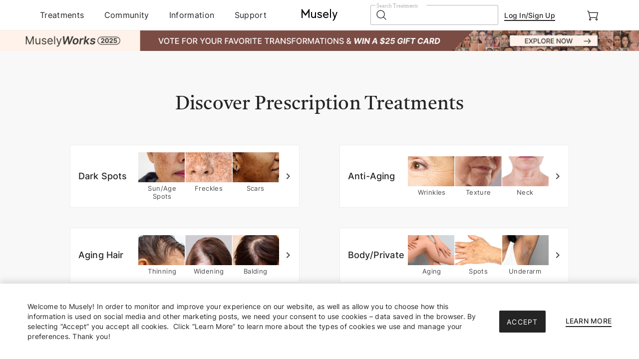

--- FILE ---
content_type: application/javascript
request_url: https://www.musely.com/static/m/chunk-60963fa2.js
body_size: 192
content:
import{e as o,E as t}from"./mu-07f3d41d.js";import{I as n,e as a,b as i}from"./vlib-ae79b251.js";import"./lib-32cac2f3.js";import"./static-e210e98a.js";const e={__name:"404",setup(e){const{push:r}=n(),s=o=>{r("/")};return o.$emit("logEvent","Error",{Type:"Page Not Found",Origin:window.location.origin,Protocol:window.location.protocol,Host:window.location.host,Hostname:window.location.hostname,Port:window.location.port,Pathname:window.location.pathname,Search:window.location.search,Hash:window.location.hash,Href:window.location.href}),setTimeout((()=>{window.location.replace("/")}),2e3),(o,n)=>{const e=t;return i(),a(e,{onErrorClick:s,type:"to 404~"})}}};export{e as default};


--- FILE ---
content_type: application/javascript
request_url: https://www.musely.com/static/m/chunk-39043fb1.js
body_size: 5010
content:
import{_ as e,q as t,b as l,n as o,u as s,k as a}from"./mu-07f3d41d.js";import{I as i,l as n,E as r,L as u,b as c,n as d,h as v,a3 as m,t as p,z as y,e as f,m as h,j as g,f as _,F as w,P as k,i as b,T as x,q as C,B as T,k as L,_ as S,V as P,C as F,D as V,p as z,R as j,aa as B,a2 as D,o as R,w as E,Q as I,A as H,s as A}from"./vlib-ae79b251.js";const M=e=>(F("data-v-b3bdbadc"),e=e(),V(),e),O={class:"top-box"},W=["onClick"],$={key:0,class:"year_box"},N=["onClick"],Y=["href"],q=["href"],G=["onClick"],K=["onClick"],U={class:"rt"},Q=M((()=>v("dt",null,"Treatment:",-1))),Z={key:0},J={class:"one_text"},X=M((()=>v("span",{class:"one_text"},"Vote",-1))),ee={class:"one_text"},te=e({__name:"StoryPostsItem",props:{story:{type:Object,default:()=>{}},imageHeight:{type:String,default:""},objectFitCover:{type:Boolean,default:!1},fallsFlowimg:{type:Boolean,default:!1},isVote:{type:Boolean,default:!1},votingEnded:{type:Boolean,default:!1}},emits:["openDetail","imgLoadSess","doVote"],setup(e,{emit:l}){const o=e,s=!0;i();const a=n(!1),F=n({"--button-normal-padding":"0"}),V=(e,t)=>e>1?" Votes":" Vote",z=r((()=>o.story.medias[0].mu||o.story.medias[0].lu)),j=r((()=>{var e;return(null==(e=o.story)?void 0:e.treatments)&&o.story.treatments.length?o.story.treatments[0]:null})),B=e=>{l("openDetail",o.story,e)};return(()=>{var e;if((null==(e=o.story)?void 0:e.treatments)&&o.story.treatments.length){const e=o.story.treatments.some((e=>"private-cream"===e.rxServiceFamily));a.value=e}})(),(i,n)=>{const r=x,D=C,R=t,E=T,I=u("router-link"),H=L,A=S,M=P;return c(),d(k,null,[v("div",{class:w((te=e.objectFitCover,te?["mw-storiescard-item",{pc_mw_item:s}]:["mw-card-item",{pc_mw_item_L:s}]))},[v("div",O,[v("div",{class:"media-box",onClick:m(B,["stop"])},[o.story.fft?(c(),d("span",$,p(o.story.fft),1)):y("",!0),v("div",null,[o.fallsFlowimg?(c(),f(r,{key:0,alt:`${o.story.name}'s story`,class:"mw-image",src:h(z),radius:"2",lazy:"",fit:"cover",onLoad:n[0]||(n[0]=e=>(e=>{o.fallsFlowimg&&l("imgLoadSess",e)})(o.story.i))},null,8,["alt","src"])):(c(),f(r,{key:1,alt:`${o.story.name}'s story`,class:"mw-image",radius:"2",src:h(z),lazy:"",fit:"cover"},null,8,["alt","src"])),h(a)?(c(),d("div",{key:2,class:"is-sensitive",onClick:n[1]||(n[1]=m((e=>a.value=!1),["stop"]))})):y("",!0)]),o.story.isVideo?(c(),f(D,{key:1,class:"play",name:"play-circle",color:"white",size:"32"})):y("",!0),g(R,{"aria-label":"Zoom In",icon:"svg-icon:ZoomIn",class:"zoom",width:"24px",height:"24px",original:""})],8,W),g(E,{align:"center",size:[0,16],style:{"margin-top":"12px"}},{default:_((()=>{var t,l,s,a,n,r,u,v;return[o.story.name?(c(),d("h3",{key:0,class:w(["author",{pc:e.fallsFlowimg}]),onClick:m(B,["stop"])},p(i.$utils.getPrivateName(o.story.name)),11,N)):y("",!0),(null==(l=null==(t=o.story)?void 0:t.t)?void 0:l.tiktok)?(c(),d("a",{key:1,title:"Follow me on Tiktok",href:null==(a=null==(s=o.story)?void 0:s.t)?void 0:a.tiktok},[g(D,{namespace:"mu",name:"Tiktok",size:e.fallsFlowimg?20:24,color:"var(--color-text)"},null,8,["size"])],8,Y)):y("",!0),(null==(r=null==(n=o.story)?void 0:n.t)?void 0:r.instagram)?(c(),d("a",{key:2,title:"Follow me on Instagram",href:null==(v=null==(u=o.story)?void 0:u.t)?void 0:v.instagram},[g(D,{namespace:"mu",name:"Instagram",size:e.fallsFlowimg?20:24,color:"var(--color-text)"},null,8,["size"])],8,q)):y("",!0)]})),_:1}),v("a",{class:"words",role:"button",href:"javascript:void(0)",onClick:m(B,["stop"])},' "'+p(o.story.description)+'" ',9,G),v("a",{class:"btn-link see-more",role:"button",href:"javascript:void(0)",onClick:m(B,["stop"])}," See More ",8,K)]),h(j)?(c(),f(I,{key:0,class:"prod-box",to:{path:h(j).link}},{default:_((()=>[g(r,{class:"lt",alt:h(j).label,radius:"2",src:h(j).image,fit:"cover"},null,8,["alt","src"]),v("dl",U,[Q,v("dd",null,p(h(j).label),1)])])),_:1},8,["to"])):y("",!0)],2),!e.objectFitCover&&o.story.cma?(c(),d("div",Z,[e.objectFitCover?y("",!0):(c(),f(H,{key:0,class:"vote_btn_box"},{default:_((()=>[g(E,{justify:"space-around",align:"center",wrap:!1,size:[0,0]},{default:_((()=>{var e,t;return[o.isVote&&(null==(t=null==(e=o.story)?void 0:e.ft)?void 0:t.includes("ct:mw25"))?(c(),d(k,{key:0},[o.votingEnded?(c(),f(H,{key:0,class:w(["voting-ended",{"voting-ended--pc":h(s)}])},{default:_((()=>[b(" Voting Ended ")])),_:1},8,["class"])):"r"!==o.story.es?(c(),f(H,{key:1},{default:_((()=>[g(M,{"style-vars":h(F)},{default:_((()=>[o.story.voted?(c(),f(A,{key:0,text:"",type:"primary",class:"btn_text"},{default:_((()=>[g(R,{icon:"svg-icon:LikeSolid",class:"mwLike",width:"24px",height:"24px",original:""}),v("span",J,p(o.story.pr.s.n)+p(V(o.story.pr.s.n,o.story.nc)),1)])),_:1})):(c(),f(A,{key:1,text:"",type:"primary",onClick:n[2]||(n[2]=m((e=>{return t=o.story.i,void l("doVote",t,"celebrity");var t}),["stop"])),class:"btn_text"},{default:_((()=>[g(R,{icon:"svg-icon:LikeOutline",width:"24px",height:"24px",original:""}),X])),_:1}))])),_:1},8,["style-vars"])])),_:1})):y("",!0)],64)):y("",!0),o.story.cma?(c(),f(H,{key:1},{default:_((()=>[g(M,{"style-vars":h(F)},{default:_((()=>[g(A,{text:"",elevation:"0",onClick:n[3]||(n[3]=e=>B("btn")),type:"primary",class:"btn_text"},{default:_((()=>[g(R,{icon:"svg-icon:Comment",width:"24px",height:"24px",original:""}),v("span",ee,p(o.story.nc||""),1)])),_:1})])),_:1},8,["style-vars"])])),_:1})):y("",!0)]})),_:1})])),_:1}))])):y("",!0)],64);var te}}},[["__scopeId","data-v-b3bdbadc"]]),le=e=>(F("data-v-038cd893"),e=e(),V(),e),oe={key:0,style:{width:"24px",height:"24px"}},se={class:"how_text_box"},ae=le((()=>v("p",null,[b("Submission & Voting Period: "),v("span",null,"Oct. 17 - Nov. 9")],-1))),ie=le((()=>v("p",null,[b("Winners announced: "),v("span",null,"Nov. 14")],-1))),ne=le((()=>v("ul",null,[v("li",null,"Existing FaceRx patients can enter."),v("li",null," The entry is relevant to entrant's FaceRx journey. Abusive or spam entries will be disqualified. "),v("li",null,"The entry is approved by Musely Editors.")],-1))),re=le((()=>v("ul",null,[v("li",null,"Grand Prize: 3 prizes of 1 year of free FaceRx ($1000 Rewards)"),v("li",null," Finalist Prize: Prizes of $250 Rewards in each category (25 total) "),v("li",null,"Entry Prize: $100 Musely eGift Card")],-1))),ue=le((()=>v("ul",null,[v("li",null,[v("span",null,"“Private Victory”"),b(" - The Private Cream")]),v("li",null,[v("span",null,"“Body Brilliance”"),b(" - The Body Cream, The Neck Cream, The KP Cream ")]),v("li",null,[v("span",null,"“Age-Defying Eyes”"),b(" - The Eye Serum")]),v("li",null,[v("span",null,"“From Thinning to Winning”"),b(" - The Hair Pill, The Hair Topical Solution - Classic, The Hair Topical Solution - Modern, The Lash Serum ")]),v("li",null,[v("span",null,"“Flare-up Free Confidence”"),b(" - The Red Set, The Red Rescue")]),v("li",null,[v("span",null,"“10 Years Younger”"),b(" - The Anti-Aging Cream, The Aging Repair Cream, The Cell Repair Serum")]),v("li",null,[v("span",null,"“Spotless Skin Transformation”"),b(" - The Spot Cream, The Spot Peel, The Spot Pill, The Acne Cream ")]),v("li",null,[v("span",null,"“Thriving Through Change”"),b(" - The Estrogen Boost, The Age Well Pill ")]),v("li",null,[v("span",null,"“Smooth Sailing”"),b(" - The Facial Hair Cream ")])],-1))),ce=e({__name:"HowWorks",setup(e,{expose:t}){const l=!0,o=n(!1);return t({show(){o.value=!0}}),(e,t)=>{const s=L,a=C,i=T,n=j;return h(o)?(c(),f(n,{key:0,show:h(o),"onUpdate:show":t[1]||(t[1]=e=>z(o)?o.value=e:null),"safe-area":!0,"safe-area-top":!0,class:w(["m_how_work",{pc_how_work:h(l)}]),position:h("center")},{default:_((()=>[g(i,{class:"head_box",align:h(l)?"flex-start":"center",justify:"space-between",size:[0,0]},{default:_((()=>[h(l)?y("",!0):(c(),d("span",oe)),g(s,{class:"top_head",align:"center"},{default:_((()=>[b(" How It Works ")])),_:1}),g(a,{name:"window-close",size:24,onClick:t[0]||(t[0]=e=>o.value=!1)})])),_:1},8,["align"]),v("div",se,[g(s,{class:"h1"},{default:_((()=>[b(" Timeline ")])),_:1}),g(s,{class:"p1"},{default:_((()=>[ae,ie])),_:1}),g(s,{class:"h1"},{default:_((()=>[b(" Qualifications ")])),_:1}),g(s,{class:"ul_li"},{default:_((()=>[ne])),_:1}),g(s,{class:"h1"},{default:_((()=>[b(" How to Enter ")])),_:1}),g(s,{class:"p1"},{default:_((()=>[b(" Upload your photo or video and share a brief story about how FaceRx has impacted your life. Pick one of the 9 categories when you submit your story! ")])),_:1}),g(s,{class:"p1"},{default:_((()=>[b(" You may enter for multiple categories. Limit one entry per category. ")])),_:1}),g(s,{class:"h1"},{default:_((()=>[b(" How to Vote ")])),_:1}),g(s,{class:"p1"},{default:_((()=>[b(' Anyone can vote on an unlimited number of entries by clicking the "Vote" button. You can only vote once per post. The entries with the most votes will be evaluated by the Musely Editors, who will then decide on the winners. ')])),_:1}),g(s,{class:"p1"},{default:_((()=>[b(" Each Finalist Prize winner will receive $250 in Musely Rewards. Keep these categories in mind when you vote! ")])),_:1}),g(s,{class:"h1"},{default:_((()=>[b(" Prizes ")])),_:1}),g(s,{class:"ul_li"},{default:_((()=>[re])),_:1}),g(s,{class:"h1"},{default:_((()=>[b(" Categories ")])),_:1}),g(s,{class:"ul_li li_one"},{default:_((()=>[ue])),_:1})])])),_:1},8,["show","class","position"])):y("",!0)}}},[["__scopeId","data-v-038cd893"]]),de={key:0,class:"scroll-arrows-box"},ve=["data-size"],me={class:"sp_card_box coloum1"},pe={class:"sp_card_box coloum2"},ye={key:0,class:"sp_card_box coloum3"},fe=e({__name:"StoryPostsList",props:{newList:{type:Array,default:()=>[]},list:{type:Array,default:()=>[]},horizontalLayout:{type:Boolean,default:!1},isCelebrity:{type:Boolean,default:!1},isScrollbar:{type:Boolean,default:!0},showDetial:{type:Boolean,default:!1},homePage:{type:Boolean,default:!1},showChengeLeftRight:{type:Boolean,default:!0},fallsFlow:{type:Boolean,default:!1},mwisChenge:{type:Boolean,default:!1},isVote:{type:Boolean,default:!1}},emits:["scrollRight","scrollLeft"],setup(e,{expose:t,emit:i}){const u=e,m=B((()=>l((()=>import("./chunk-cdfe3fcd.js")),[],import.meta.url))),p=B((()=>l((()=>import("./chunk-9e1a27b1.js")),[],import.meta.url))),{mwPhase:b}=o(),x=n(b>2),L=r((()=>u.horizontalLayout?[{"mw-stories-list":!0},{pc_mw_stories_list:M},{scrollbar:!M},{is_celebrity:u.isCelebrity}]:["mw-story-list",M?"web":"mob"])),S=r((()=>u.horizontalLayout?["stories-box",{"mw-stories-box":!u.homePage}]:"mw-story-item")),P=n(u.list);n({});const F=n(0),V=n(!1),z=n(!1),j=s(),M=!0,O=n({});n(!1);const W=n(null),$=n(""),N=()=>{$.value.show()},Y=e=>{e.voted=!!e.mps,e.medias=(e=>{let t=[];return e instanceof Array?t=e:t.push(e),t})(e.m),e.imgUrl=e.medias[0].mu,e.isVideo="v"===e.medias[0].lc;try{e.t=JSON.parse(e.t),e.tiktok=e.t.tiktok,e.instagram=e.t.instagram,e.story=e.t.body,e.title=e.t.title,e.state=e.t.state}catch(t){e.story=e.t}return e},q=async(e,t)=>{const l=await a.getCardById(e).catch((e=>{})),o=Y(l.data.card);ie.outside(o,e)},G=e=>{V.value=!1},K=async(e,t)=>{const l=await a.submitPollSelection("mw25",e,"s");switch(l.statusCode){case 200:q(e),l.data.cpcs&&l.data.cpcs.to&&(F.value=l.data.cpcs.to,V.value=!0);break;case 409:q(e);break;case 498:A({title:"",message:"You have reached your 10 votes limit!",confirmButton:!1,cancelButtonText:"OK"})}},U=(e,t)=>{W.value&&clearTimeout(W.value),W.value=setTimeout((()=>{if(!x.value)if(j.isLogin)K(e);else{const t={nv:"mw25"};j.createGuestAccount(t).then((t=>{201===t.statusCode?K(e):H.error("Failed")}))}}),500)},Q=D({storyItem:{},storyType:"",showDetail:!1}),Z=()=>{Q.showDetail=!1,O.value={},Q.storyItem={},Q.storyType="",z.value=!1},J=(e,t)=>{z.value=!0,O.value=e,Q.storyItem=e,Q.storyType=t,Q.showDetail=!0},X=n({}),ee=n({}),le=n(!0),oe=n(!1),se=e=>{ae(X.value.scrollLeft,"right"===e?X.value.scrollLeft+1038:X.value.scrollLeft-1038)},ae=(e,t)=>{const l=t-e;let o=e;setTimeout((()=>{const s=Math.ceil(l/15);o+=s,X.value.scrollLeft=o,l>0||l<-15?ae(o,t):X.value.scrollLeft=t,e-X.value.scrollLeft>15?oe.value=!0:oe.value=!1,le.value=!(X.value.scrollLeft>0)}),1)},ie={outside:(e,t)=>{const l={},o=u.list.reduce(((e,t)=>(!l[t.i]&&(l[t.i]=e.push(t)),e)),[]);o.some(((l,s)=>{l.i===t&&(o[s].pr=e.pr,o[s].mps=e.mps,o[s].voted=e.voted,o[s].nc=e.nc,O.value={},setTimeout((()=>{O.value=o[s]}),5),o.push(o[s]))}))},inside:e=>{O.value.nc=e.nc,O.value.voted=e.voted}},ne=n(!1),re=n([]),ue=n([]),fe=n([]),he=n({}),ge=n({}),_e=n({});n([]);const we=n([]),ke=e=>{if(we.value.includes(e)||we.value.push(e),we.value.length>6&&we.value.length%1==0){const e=he.value.previousElementSibling.offsetHeight,t=_e.value.previousElementSibling.offsetHeight,l=ge.value.previousElementSibling.offsetHeight,o=he.value.offsetHeight,s=_e.value.offsetHeight,a=ge.value.offsetHeight,i=Math.min(o,s,a),n=Math.max(o,s,a),r=n-(o+e+40),u=n-(s+t+40),c=n-(a+l+40);if(Math.max(r,u,c)>0)switch(i){case o:s>a?ue.value.push(re.value.pop()):fe.value.push(re.value.pop());break;case s:o>a?re.value.push(ue.value.pop()):fe.value.push(ue.value.pop());break;case a:o>s?re.value.push(fe.value.pop()):ue.value.push(fe.value.pop())}}else;};if(!u.isCelebrity&&!u.homePage&&u.fallsFlow){const e=e=>{e.forEach(((e,t)=>{t%3==0?re.value.push(e):(t-1)%3==0?ue.value.push(e):fe.value.push(e)}))};R((()=>{e(u.list)})),E((()=>u.newList),(t=>{t.length>0&&(e(t),P.value=P.value.concat(u.newList),ne.value=!0)}))}return t({openDetail:J,worksScrollFun:se,scrollLeftDisabled:le,scrollRightDisabled:oe}),(t,l)=>{const o=C,s=T;return c(),d(k,null,[e.showChengeLeftRight?(c(),f(s,{key:0,justify:"flex-end",class:"title"},{default:_((()=>[h(M)&&!e.homePage?(c(),d(k,{key:0},[e.list.length>3?(c(),d("div",de,[v("span",{class:w(["left",{disabled:h(le)}]),onClick:l[0]||(l[0]=e=>h(le)?"":se("left"))},[g(o,{name:"arrow-down"})],2),v("span",{class:w(["right",{disabled:h(oe)}]),onClick:l[1]||(l[1]=e=>h(oe)?"":se("right"))},[g(o,{name:"arrow-down"})],2)])):y("",!0)],64)):y("",!0)])),_:1})):y("",!0),e.fallsFlow?y("",!0):(c(),d("div",{key:1,class:w(h(L)),"data-size":e.list.length,ref_key:"mwSliderBox",ref:X,onScroll:l[2]||(l[2]=e=>(e=>{let t=e.target;Math.ceil(t.scrollLeft+t.clientWidth)>=t.scrollWidth?(oe.value=!0,i("scrollRight")):(oe.value=!1,i("scrollRight")),Math.ceil(t.scrollLeft)>0&&(le.value=!1,i("scrollLeft")),0==Math.ceil(t.scrollLeft)&&(le.value=!0,oe.value=!1,i("scrollLeft"))})(e))},[(c(!0),d(k,null,I(e.list,((t,l)=>(c(),d("div",{key:l,class:w(h(S)),ref_for:!0,ref_key:"mwSlider",ref:ee},[v("div",{class:w(e.horizontalLayout?"mw-stories-box_item":"")},[g(te,{story:t,"is-vote":u.isVote&&!e.homePage,"object-fit-cover":e.homePage,"voting-ended":h(x),onOpenDetail:J,onDoVote:U},null,8,["story","is-vote","object-fit-cover","voting-ended"])],2)],2)))),128))],42,ve)),e.isCelebrity||e.homePage||!e.fallsFlow?y("",!0):(c(),d("div",{key:2,class:w(["card",h(M)?"webd":"mobl"]),ref:"cardBigBox"},[v("div",me,[(c(!0),d(k,null,I(h(re),((t,l)=>(c(),d("div",{key:l,class:w(h(S)),ref_for:!0,ref_key:"mwSlider",ref:ee},[g(te,{story:t,"object-fit-cover":e.homePage,"is-vote":u.isVote,"voting-ended":h(x),onOpenDetail:J,"falls-flowimg":!0,onImgLoadSess:ke,onDoVote:U},null,8,["story","object-fit-cover","is-vote","voting-ended"])],2)))),128)),v("div",{ref_key:"coloumPlaceholderLeft",ref:he,class:"placeholder"},null,512)]),v("div",pe,[(c(!0),d(k,null,I(h(ue),((t,l)=>(c(),d("div",{key:l,class:w(h(S)),ref_for:!0,ref_key:"mwSlider",ref:ee},[g(te,{story:t,"object-fit-cover":e.homePage,"is-vote":u.isVote,"voting-ended":h(x),onOpenDetail:J,"falls-flowimg":!0,onImgLoadSess:ke,onDoVote:U},null,8,["story","object-fit-cover","is-vote","voting-ended"])],2)))),128)),v("div",{ref_key:"coloumPlaceholderCenter",ref:_e,class:"placeholder"},null,512)]),h(M)?(c(),d("div",ye,[(c(!0),d(k,null,I(h(fe),((t,l)=>(c(),d("div",{key:l,class:w(h(S)),ref_for:!0,ref_key:"mwSlider",ref:ee},[g(te,{story:t,"object-fit-cover":e.homePage,"is-vote":u.isVote,"voting-ended":h(x),onOpenDetail:J,"falls-flowimg":!0,onImgLoadSess:ke,onDoVote:U},null,8,["story","object-fit-cover","is-vote","voting-ended"])],2)))),128)),v("div",{ref_key:"coloumPlaceholderRight",ref:ge,class:"placeholder"},null,512)])):y("",!0)],2)),h(z)?(c(),f(h(m),{key:3,"item-detail":h(Q),"current-story-item":h(O),"item-list":h(P),"is-vote":u.isVote,"voting-ended":h(x),onDoVote:U,onHowitworksfun:N,onClosedStoryDetail:Z},null,8,["item-detail","current-story-item","item-list","is-vote","voting-ended"])):y("",!0),g(ce,{ref_key:"howitworks",ref:$},null,512),h(V)?(c(),f(h(p),{key:4,"vote-num":h(F),"page-type":"vote",onVoteSuccessClosed:G},null,8,["vote-num"])):y("",!0)],64)}}},[["__scopeId","data-v-abbe347e"]]);export{fe as S};


--- FILE ---
content_type: application/javascript
request_url: https://www.musely.com/static/m/tipsD-bb77df59.js
body_size: 362
content:
import{_ as t,a as e,b as a}from"./mu-07f3d41d.js";import{L as o,b as m,n as s,j as p,e as i,P as r,az as n,aA as _,aB as c}from"./vlib-ae79b251.js";import{n as u,s as l}from"./chunk-5f4ff0c6.js";import"./lib-32cac2f3.js";import"./static-e210e98a.js";const h=t({__name:"App",setup:t=>(t,a)=>{const n=e,_=o("router-view");return m(),s(r,null,[p(n),(m(),i(_,{key:t.$route.fullPath}))],64)}},[["__scopeId","data-v-f0f9c3e5"]]),f=[{path:"/tips",component:()=>a((()=>import("./chunk-a7566d13.js")),[],import.meta.url),children:[{path:"",name:"MuselyTips",meta:{banners:!0},component:()=>a((()=>import("./chunk-4e6c22ec.js")),[],import.meta.url)},{path:":id",name:"MuselyTip2",meta:{sitemap:{ignoreRoute:!0}},component:()=>a((()=>import("./chunk-5cef1ec4.js")),[],import.meta.url)},{path:":title/:id",name:"MuselyTip",meta:{banners:!0,sitemap:{ignoreRoute:!0}},component:()=>a((()=>import("./chunk-5cef1ec4.js")),[],import.meta.url)}]},{path:"/mytips",component:()=>a((()=>import("./chunk-a7566d13.js")),[],import.meta.url),children:[{path:"/mytips",name:"MyTips",meta:{hideMobileHeader:!0,sitemap:{ignoreRoute:!0}},component:()=>a((()=>import("./chunk-0dc04c26.js")),[],import.meta.url)}]}],d=n({history:_(),scrollBehavior:()=>({left:0,top:0}),routes:f.concat(u)});d.MuName="tips";l(c(h),d);


--- FILE ---
content_type: application/javascript
request_url: https://www.musely.com/static/m/chunk-b7b5800e.js
body_size: 1034
content:
import{I as a,l as s,m as e,b as t,n as l,h as r,j as c,F as i,z as o,i as n,t as m,e as d,f as u,q as f,$ as w}from"./vlib-ae79b251.js";import{S as h}from"./chunk-39043fb1.js";import{n as b,N as v,k,O as y}from"./mu-07f3d41d.js";const p={key:0,id:"mwContainer",class:"mw-container_box"},g={key:0,class:"scroll-arrows-box"},S=r("p",{class:"theme"}," MuselyWorks ",-1),_={class:"title"},D={key:0},j={class:"mw-slider",ref:"mwSliderBox"},N={__name:"MwStory",setup(N){a();const{muselyNumberUsers:R}=b(),x=v(),A=s([]),C=s(!0),F=s(!1),L=s({}),M=a=>{L.value.worksScrollFun(a)},U=()=>{C.value=L.value.scrollLeftDisabled,F.value=L.value.scrollRightDisabled},z=()=>{C.value=L.value.scrollLeftDisabled,F.value=L.value.scrollRightDisabled},E=a=>{var s;a.voted=!!a.mps,a.medias=(null==(s=a.m)?void 0:s.i)?[a.m]:a.m?a.m:"",a.imgUrl=""!=a.medias?a.medias[0].mu:"",a.isVideo=""!=a.medias?"v"===a.medias[0].lc:"",a.name=y(a.n),a.fft=(a=>{const s={"ct:fm":2020,"ct:mw21":2021,"ct:mw22":2022,"ct:mw23":2023,"ct:mw24":2024,"ct:mw25":2025};let e;if(a instanceof Array)switch(!0){case a.includes("ct:fm"):e="2020";break;case a.includes("ct:mw21"):e="2021";break;case a.includes("ct:mw22"):e="2022";break;case a.includes("ct:mw23"):e="2023";break;case a.includes("ct:mw24"):e="2024";break;case a.includes("ct:mw25"):e="2025"}else e=s[a];return e})(a.ft);try{a.t=JSON.parse(a.t),a.state=a.t.state,a.title=a.t.title,a.description=a.t.body}catch(l){a.description=a.t}const e=[],t=[];return(Array.isArray(a.ft)?a.ft:[a.ft]).forEach((a=>{x[a]&&(e.push(x[a]),t.push(x[a].label))})),a.treatments=e,a.treatmentNames=t.join(", "),a};return(async()=>{var a;const e=s([]),t=await k.getMuselyWorksFromDeck("mw25",{n:20,fftN:"o:sen",rs:1843888540}).catch((a=>{}));if(null==(a=t.data)?void 0:a.cardl._){(t.data.cardl.card instanceof Array?t.data.cardl.card:[t.data.cardl.card]).forEach((a=>{a.m&&"a"===a.es&&e.value.push(E(a))})),A.value=A.value.concat(e.value)}})(),(a,s)=>{const b=f,v=w;return e(A).length?(t(),l("div",p,[e(true)?(t(),l("div",g,[r("span",{class:i(["left",{disabled:e(C)}]),onClick:s[0]||(s[0]=a=>M("left"))},[c(b,{name:"arrow-down"})],2),r("span",{class:i(["right",{disabled:e(F)}]),onClick:s[1]||(s[1]=a=>e(F)?"":M("right"))},[c(b,{name:"arrow-down"})],2)])):o("",!0),S,r("h2",_,[n(m(e(R))+" Real Users, ",1),e(true)?o("",!0):(t(),l("br",D)),n(" Life-Changing Results ")]),r("div",j,[e(A).length?(t(),d(h,{key:0,ref_key:"showDetailcommonFlag",ref:L,"horizontal-layout":!0,"home-page":!0,list:e(A),onScrollRight:U,onScrollLeft:z},null,8,["list"])):o("",!0)],512),c(v,{class:"btn-link bottom-link",href:"/muselyworks"},{default:u((()=>[n(" More Success Stories ")])),_:1})])):o("",!0)}}};export{N as _};
